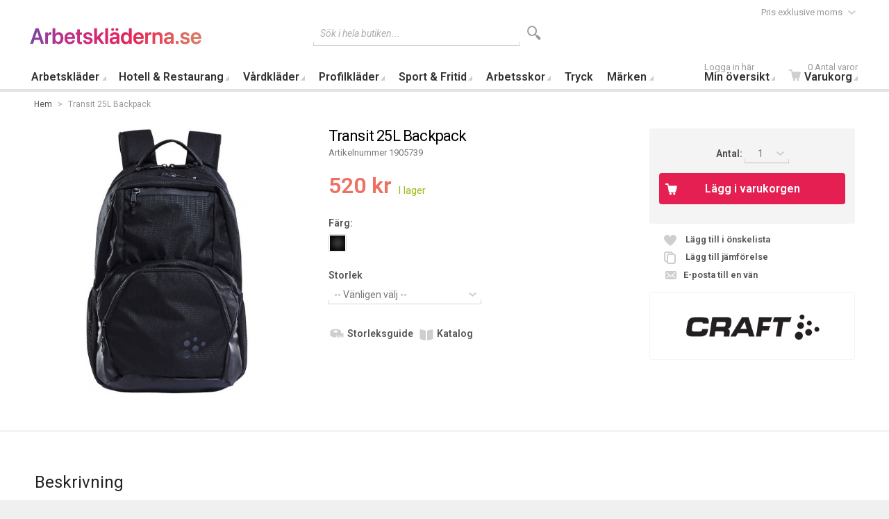

--- FILE ---
content_type: text/html; charset=UTF-8
request_url: https://www.arbetskladerna.se/transit-25l-backpack
body_size: 17556
content:
<!doctype html>
<html lang="sv" class="no-js">
<head>
<meta charset="utf-8" />
<meta name="viewport" content="width=device-width, initial-scale=1.0" />
<title>Transit 25L Backpack 1905739 | Köp Craft Sportswear</title>
<meta http-equiv="Content-Type" content="text/html; charset=utf-8" />
<meta name="description" content="Köp Transit 25L Backpack 1905739 från Craft Sportswear billigt på nätet – Vi har stort utbud även till REA priser på ▻ Arbetskladerna.se" />
<meta name="keywords" content="Transit 25L Backpack 1905739" />
<meta name="robots" content="INDEX,FOLLOW" />
<link rel="icon" href="https://www.arbetskladerna.se/skin/frontend/base/default/favicon.ico" type="image/x-icon" />
<link rel="shortcut icon" href="https://www.arbetskladerna.se/skin/frontend/base/default/favicon.ico" type="image/x-icon" />
<script async src="https://www.googletagmanager.com/gtag/js?id=G-H69NHP7312"></script>
<script>
  window.dataLayer = window.dataLayer || [];
  function gtag(){dataLayer.push(arguments);}
  gtag('js', new Date());

  gtag('config', 'G-H69NHP7312');
</script>
<link rel="stylesheet" href="https://fonts.googleapis.com/css?family=Roboto:400,400italic,600,600italic&amp;subset=latin" /><link rel="stylesheet" type="text/css" href="https://www.arbetskladerna.se/media/css_secure/f0a312ace78245fc344c16fb428ab512.css" />
<link rel="stylesheet" type="text/css" href="https://www.arbetskladerna.se/media/css_secure/8b1f623c468f6f729dccef6bc22b7a46.css" media="all" />
<script type="text/javascript" src="https://www.arbetskladerna.se/media/js/955c0926307fb1425ad8b01b3f09b94b.js"></script>
<link href="https://www.arbetskladerna.se/rss/catalog/new/store_id/1/" title="Nya produkter" rel="alternate" type="application/rss+xml" />
<link href="https://www.arbetskladerna.se/rss/catalog/special/store_id/1/cid/0/" title="Specialprodukter" rel="alternate" type="application/rss+xml" />
<link href="https://www.arbetskladerna.se/rss/catalog/salesrule/store_id/1/cid/0/" title="Kuponger/rabatter" rel="alternate" type="application/rss+xml" />
<link rel="canonical" href="https://www.arbetskladerna.se/transit-25l-backpack" />
<!--[if IE 9]>
<link rel="stylesheet" type="text/css" href="https://www.arbetskladerna.se/media/css_secure/440c5d3b695e6733c2659ca3ab91fc63.css" media="all" />
<![endif]-->

<script type="text/javascript">
//<![CDATA[
Mage.Cookies.path     = '/';
Mage.Cookies.domain   = '.arbetskladerna.se';
//]]>
</script>

<script type="text/javascript">
//<![CDATA[
optionalZipCountries = ["SE"];
//]]>
</script>
<script type="text/javascript">
    etCurrencyManagerJsConfig ={"precision":0,"position":16,"display":2,"zerotext":"","excludecheckout":"0","cutzerodecimal":"0","cutzerodecimal_suffix":",-","min_decimal_count":"0"};
    try {
        extendProductConfigformatPrice();
    } catch (e) {

    }
</script><script type="text/javascript">//<![CDATA[
        var Translator = new Translate({"Please select an option.":"V\u00e4nligen v\u00e4lj ett alternativ.","This is a required field.":"Detta \u00e4r ett obligatoriskt f\u00e4lt.","Please enter a valid number in this field.":"V\u00e4nligen ange ett giltigt nummer i detta f\u00e4lt.","The value is not within the specified range.":"V\u00e4rdet \u00e4r inte inom angivet intervall.","Please use letters only (a-z or A-Z) in this field.":"V\u00e4nligen anv\u00e4nd endast bokst\u00e4ver (a-\u00f6 eller A-\u00d6) i detta f\u00e4lt.","Please use only letters (a-z), numbers (0-9) or underscore(_) in this field, first character should be a letter.":"V\u00e4nligen anv\u00e4nd endast bokst\u00e4ver (a-\u00f6), siffror (0-9) eller understreck i detta f\u00e4lt. F\u00f6rsta tecknet b\u00f6r vara en bokstav.","Please use only letters (a-z or A-Z) or numbers (0-9) only in this field. No spaces or other characters are allowed.":"V\u00e4nligen anv\u00e4nd endast bokst\u00e4ver (a-z) eller siffror (0-9) i detta f\u00e4lt. Mellanslag eller andra tecken \u00e4r inte till\u00e5tna.","Please use only letters (a-z or A-Z) or numbers (0-9) or spaces and # only in this field.":"Anv\u00e4nd endast bokst\u00e4ver (a-z eller A-Z) eller nummer (0-9) eller mellanslag och # bara i detta f\u00e4lt.","Please enter a valid phone number. For example (123) 456-7890 or 123-456-7890.":"V\u00e4nligen ange ett giltigt telefonnummer, exempelvis 08-123 456.","Please enter a valid fax number. For example (123) 456-7890 or 123-456-7890.":"V\u00e4nligen ange ett giltigt faxnr, t.ex: (123) 456-7890 eller 123-456-7890 ","Please enter a valid date.":"V\u00e4nligen ange ett giltigt datum.","Please enter a valid email address. For example johndoe@domain.com.":"V\u00e4nligen ange en giltig e-postadress, exempelvis namn@example.com.","Please use only visible characters and spaces.":"V\u00e4nligen anv\u00e4nd endast synliga tecken och mellanslag.","Please enter 7 or more characters. Password should contain both numeric and alphabetic characters.":"V\u00e4nligen ange 7 eller fler tecken. L\u00f6senord b\u00f6r inneh\u00e5lla b\u00e5de numeriska och alfabetiska tecken.","Please make sure your passwords match.":"V\u00e4nligen se till att dina l\u00f6senord \u00f6verensst\u00e4mmer.","Please enter a valid URL. Protocol is required (http:\/\/, https:\/\/ or ftp:\/\/)":"V\u00e4nligen ange en giltig URL. Protokoll kr\u00e4vs (http:\/\/, https:\/\/ eller ftp:\/\/)","Please enter a valid URL. For example http:\/\/www.example.com or www.example.com":"V\u00e4nligen ange en giltig URL, exempelvis http:\/\/www.example.com eller www.example.com","Please enter a valid URL Key. For example \"example-page\", \"example-page.html\" or \"anotherlevel\/example-page\".":"V\u00e4nligen ange en giltig URL key. T.ex: \"exempelsida\", eller \"exempelsida.html\" eller \"ensida\/exempelsida\".","Please enter a valid XML-identifier. For example something_1, block5, id-4.":"Ange en giltig XML-indentifiare. T.ex: something_1, block5, id-4.","Please enter a valid social security number. For example 123-45-6789.":"V\u00e4nligen ange ett giltigt personnummer, exempelvis 010101-0106.","Please enter a valid zip code. For example 90602 or 90602-1234.":"V\u00e4nligen ange ett giltigt postnummer, exempelvis 111 52 eller 231 78.","Please enter a valid zip code.":"V\u00e4nligen ange ett giltigt postnummer.","Please use this date format: dd\/mm\/yyyy. For example 17\/03\/2006 for the 17th of March, 2006.":"V\u00e4nligen ange datum enligt formatet: dd\/mm\/\u00e5\u00e5\u00e5\u00e5. Exempelvis 17\/03\/2006 f\u00f6r den 17:e mars, 2006.","Please enter a valid $ amount. For example $100.00.":"V\u00e4nligen ange ett giltigt belopp. Exempelvis 100.","Please select one of the above options.":"V\u00e4nligen v\u00e4lj ett av alternativen ovan.","Please select one of the options.":"V\u00e4nligen v\u00e4lj ett av alternativen.","Please select State\/Province.":"V\u00e4nligen v\u00e4lj region.","Please enter a number greater than 0 in this field.":"V\u00e4nligen ange ett tal som \u00e4r st\u00f6rre \u00e4n 0 i detta f\u00e4lt.","Please enter a number 0 or greater in this field.":"V\u00e4nligen ange en siffra 0 eller st\u00f6rre i detta f\u00e4lt.","Please enter a valid credit card number.":"V\u00e4nligen ange ett giltigt bankkortsnummer.","Credit card number does not match credit card type.":"Kreditkortsnummer matchar inte typ av kreditkort.","Card type does not match credit card number.":"Korttyp matchar inte kreditkortsnummer.","Incorrect credit card expiration date.":"Felaktigt kreditkorts utg\u00e5ngsdatum.","Please enter a valid credit card verification number.":"Ange ett giltigt kreditkort kontrollnummer.","Please input a valid CSS-length. For example 100px or 77pt or 20em or .5ex or 50%.":"V\u00e4nligen ange en giltig CSS-l\u00e4ngd. T.ex. 100px eller 77pt eller 20em eller .5ex eller 50%.","Text length does not satisfy specified text range.":"Textl\u00e4ngd inte uppfyller det angivna textintervallet.","Please enter a number lower than 100.":"V\u00e4nligen ange en siffra l\u00e4gre \u00e4n 100.","Please enter issue number or start date for switch\/solo card type.":"Ange ett l\u00f6pnummer eller startdatum f\u00f6r switch\/solo korttyp.","Please wait, loading...":"V\u00e4nligen v\u00e4nta, laddar...","This date is a required value.":"Detta datum \u00e4r ett obligatoriskt v\u00e4rde.","Complete":"Komplett","Please choose to register or to checkout as a guest":"V\u00e4nligen registrera dig som kund eller checka ut som g\u00e4st","Your order cannot be completed at this time as there is no shipping methods available for it. Please make necessary changes in your shipping address.":"Din best\u00e4llning kan inte slutf\u00f6ras just nu eftersom det inte finns n\u00e5gra fraktalternativ tillg\u00e4ngliga f\u00f6r det. G\u00f6r n\u00f6dv\u00e4ndiga \u00e4ndringar i din leveransadress.","Please specify shipping method.":"V\u00e4nligen ange frakts\u00e4tt.","Your order cannot be completed at this time as there is no payment methods available for it.":"Din order kan inte genomf\u00f6ras nu eftersom det inte finns n\u00e5gra tillg\u00e4ngliga betalningsalternativ f\u00f6r det.","Please specify payment method.":"V\u00e4nligen ange betalningss\u00e4tt.","Add to Cart":"L\u00e4gg i varukorgen","In Stock":"I lager","Out of Stock":"Slut i lager","Show more details":"Visa mer","Show less details":"Visa mindre","Accept":"OK","Show all":"Visa alla","Show less":"Visa f\u00e4rre","Loading more products...":"Laddar produkter...","Show all Brands":"Visa alla m\u00e4rken","Show less Brands":"Visa f\u00e4rre m\u00e4rken"});
        //]]></script>
</head>
<body class=" catalog-product-view auto-dismiss-modal catalog-product-view product-transit-25l-backpack swedish sv_se mdformfields">
<div class="off-canvas-wrap">
    <div class="inner-wrap">
            <noscript>
        <div class="global-site-notice noscript">
            <div class="notice-inner">
                <p>
                    <strong>JavaScript seems to be disabled in your browser.</strong><br />
                    Du måste ha JavaScript aktiverat i din webbläsare för att kunna använda funktionaliteten på denna hemsida.                </p>
            </div>
        </div>
    </noscript>
        <header class="main-header sticky-menu">
        
    <div class="row top-header">
        <div class="small-6 medium-3 large-3 logo-container columns">
            <a href="https://www.arbetskladerna.se/">
                <img class="main-logo" src="https://www.arbetskladerna.se/skin/frontend/intenso/default/images/logo.svg" alt="Arbetskläder" title="Arbetskläder" />
                <img class="main-logo-small" src="https://www.arbetskladerna.se/skin/frontend/intenso/default/images/logo.svg" alt="Arbetskläder" title="Arbetskläder" />
            </a>
        </div>
        <div class="small-6 medium-3 medium-push-6 large-3 large-push-6 icons-for-small columns text-right">
            <div class="row header-ribbon show-for-medium-up">
    <div class="small-12 columns">
        <div class="store-switcher">
            <form method="get">
            <select name="tax_display" onchange="this.form.submit()">
                        <option value="1"  selected="checked" >Pris exklusive moms</option>
                        <option value="2" >Pris inklusive moms</option>
                        </select>
            </form>
        </div>
    </div>
</div>


                        <a href="#" class="right-off-canvas-toggle show-for-small-only icon-main-menu"></a>
            <a href="https://www.arbetskladerna.se/sveacheckout/index/" class="hide-for-large-up icon-cart">
                            </a>
            <a href="https://www.arbetskladerna.se/customer/account/" class="show-for-medium-only icon-user"></a>
        </div>
        <div class="medium-6 large-6 medium-pull-3 large-pull-3 columns">
                        <form method="get" action="https://www.arbetskladerna.se/catalogsearch/result/" id="search_mini_form">
                <div class="form-search">
                    <div class="action">
                        <button class="button" title="Search" type="submit"><span aria-hidden="true" class="icon-search"></span></button>
                                            </div>
                    <div class="search-box">
    <input type="text" class="input-text placeholder" value="" name="q" id="search" maxlength="128" />
    <label for="search">Sök i hela butiken...</label>
    <div class="left"></div>
    <div class="right"></div>
    <div class="bottom"></div>
    <div class="search-autocomplete" id="search_autocomplete"></div>
    <script type="text/javascript">
    //<![CDATA[
        var searchForm = new Varien.searchForm('search_mini_form', 'search', '');
        searchForm.initAutocomplete('https://www.arbetskladerna.se/catalogsearch/ajax/suggest/', 'search_autocomplete');
    //]]>
    </script>
</div>
                </div>
            </form>
        </div>
    </div>
    
<nav class="top-bar right-off-canvas-menu expanded main-nav horizontal" data-topbar>
    <ul class="title-area">
        <li class="name show-for-small-only">
            <form method="get" action="https://www.arbetskladerna.se/catalogsearch/result/" id="search_nav_form">
    <div class="form-search">
        <div class="action">
            <button class="button" title="Search" type="submit"><span aria-hidden="true" class="icon-search"></span></button>
        </div>
        <div class="search-box">
            <input type="text" class="input-text placeholder" value="" name="q" id="search2" maxlength="128" />
            <label for="search2">Sök</label>
            <div class="left"></div>
            <div class="right"></div>
            <div class="bottom"></div>
            <div class="search-autocomplete" id="search_autocomplete2"></div>
            <script type="text/javascript">
            //<![CDATA[
                var searchForm = new Varien.searchForm('search_nav_form', 'search2', '');
                searchForm.initAutocomplete('https://www.arbetskladerna.se/catalogsearch/ajax/suggest/', 'search_autocomplete2');
            //]]>
            </script>
        </div>
    </div>
</form>
        </li>
        <li class="toggle-topbar menu-icon"><a href="#">Menu</a></li>
    </ul>
    <section class="top-bar-section clearfix hover">
        <!-- Right Nav Section -->
        <ul class="right show-for-large-up">
            <li class="has-dropdown hide-for-small-only">
            	<a href="https://www.arbetskladerna.se/customer/account/login/"><span class="sup truncate">Logga in här</span>Min översikt</a>
                <ul class="dropdown account-dropdown">
                    <li class="arrow-box">
                      	<div class="bg-box">
                      		                          	<a href="https://www.arbetskladerna.se/customer/account/login/" class="button sign-in">Logga in</a>
                          	<p class="small">Ny kund? <a href="https://www.arbetskladerna.se/customer/account/create/" >Registrera dig nu</a>.</p>
                          	                        </div>
                        <ul class="links-list">
                        <li class="first" ><a href="https://www.arbetskladerna.se/customer/account/" title="Min översikt" >Min översikt</a></li>
                                <li ><a href="https://www.arbetskladerna.se/sales/order/history/" title="Mina beställningar" >Mina beställningar</a></li>
                                <li class=" last" ><a href="https://www.arbetskladerna.se/wishlist/" title="Min önskelista" >Min önskelista</a></li>
            </ul>
                    </li>
                </ul>
            </li>
            <li class="has-dropdown hide-for-small-only">
                <a href="https://www.arbetskladerna.se/sveacheckout/index/"><span aria-hidden="true" class="icon-cart"></span><span class="sup">0 Antal varor</span>Varukorg</a>
                <ul class="dropdown cart-dropdown">
                    <li class="arrow-box">
                        
<div class="dropdown-title">Varukorg (0)<a href="https://www.arbetskladerna.se/checkout/cart/" class="icon-edit" title="Ändra Varukorg"><span class="hide">Edit Cart</span></a></div>



                <p class="small cart-empty">Din varukorg är tom</p>
    
    <div class="bg-box">
        <p class="subtotal">
            Summa:&nbsp;
                            <span class="price">
                                            <span class="price">0 kr</span>                                    </span>
                    </p>
        <a href="https://www.arbetskladerna.se/sveacheckout/index/" class="button sign-in">Till kassan</a>
    </div>
    <div class="sb-cart-dropdown">
        <h6>Frakt fr&aring;n 49:-</h6>
<p class="small ">Öppet köp 30 dagar</p>    </div>

                    </li>
                </ul>
            </li>
        </ul>
		<!-- Left Nav Section -->
		<ul class="left">
			      							<li class="show-for-small-only group-title">Handla</li>
									<li  class="level0 nav-1 first has-dropdown mega-menu grid-item "><a href="https://www.arbetskladerna.se/arbetsklader" class="level0 has-children">Arbetskläder</a><ul class="level0 dropdown mm-grid has-right-block arrow-box columns-4-for-large columns-2-for-medium" style="padding-right: 370px"><li class="level1"><a class="level1 view-more-link" href="https://www.arbetskladerna.se/arbetsklader">Visa alla Arbetskläder</a></li><li  class="level1 nav-1-1 first has-dropdown  grid-item "><a href="https://www.arbetskladerna.se/alla-produkter" class="level1 has-children">Arbetskläder</a><ul class="level1 dropdown  has-right-block" style="padding-right: 370px"><li class="level2"><a class="level2 view-more-link" href="https://www.arbetskladerna.se/alla-produkter">Visa alla Arbetskläder</a></li><li  class="level2 nav-1-1-1 first"><a href="https://www.arbetskladerna.se/arbetsbyxor" class="level2 ">Byxor</a></li><li  class="level2 nav-1-1-2"><a href="https://www.arbetskladerna.se/fleecejackor" class="level2 ">Fleecejackor</a></li><li  class="level2 nav-1-1-3"><a href="https://www.arbetskladerna.se/forkladen" class="level2 ">Förkläden</a></li><li  class="level2 nav-1-1-4"><a href="https://www.arbetskladerna.se/arbetsjackor" class="level2 ">Jackor</a></li><li  class="level2 nav-1-1-5"><a href="https://www.arbetskladerna.se/hangselbyxor" class="level2 ">Hängselbyxor</a></li><li  class="level2 nav-1-1-6"><a href="https://www.arbetskladerna.se/arbetsoveraller" class="level2 ">Overaller</a></li><li  class="level2 nav-1-1-7"><a href="https://www.arbetskladerna.se/pikeer" class="level2 ">Pikéer</a></li><li  class="level2 nav-1-1-8"><a href="https://www.arbetskladerna.se/arbetsrockar" class="level2 ">Rockar</a></li><li  class="level2 nav-1-1-9"><a href="https://www.arbetskladerna.se/shorts-piratbyxor" class="level2 ">Shorts &amp; Piratbyxor</a></li><li  class="level2 nav-1-1-10"><a href="https://www.arbetskladerna.se/arbetsskjortor" class="level2 ">Skjortor</a></li><li  class="level2 nav-1-1-11"><a href="https://www.arbetskladerna.se/t-shirts" class="level2 ">T-shirts</a></li><li  class="level2 nav-1-1-12"><a href="https://www.arbetskladerna.se/arbetstrojor" class="level2 ">Tröjor</a></li><li  class="level2 nav-1-1-13"><a href="https://www.arbetskladerna.se/understall" class="level2 ">Underställ</a></li><li  class="level2 nav-1-1-14 "><a href="https://www.arbetskladerna.se/arbetsvastar" class="level2 ">Västar</a></li></ul></li><li  class="level1 nav-1-2 has-dropdown  grid-item "><a href="https://www.arbetskladerna.se/accessoarer" class="level1 has-children">Accessoarer</a><ul class="level1 dropdown  has-right-block" style="padding-right: 370px"><li class="level2"><a class="level2 view-more-link" href="https://www.arbetskladerna.se/accessoarer">Visa alla Accessoarer</a></li><li  class="level2 nav-1-2-1 first "><a href="https://www.arbetskladerna.se/arbetshandskar" class="level2 has-children">Arbetshandskar</a></li><li  class="level2 nav-1-2-2"><a href="https://www.arbetskladerna.se/arbetsbalte" class="level2 ">Bälten</a></li><li  class="level2 nav-1-2-3"><a href="https://www.arbetskladerna.se/arbets-halsduk" class="level2 ">Halsdukar</a></li><li  class="level2 nav-1-2-4"><a href="https://www.arbetskladerna.se/huvudskydd" class="level2 ">Huvudskydd</a></li><li  class="level2 nav-1-2-5"><a href="https://www.arbetskladerna.se/arbets-hangslen" class="level2 ">Hängslen</a></li><li  class="level2 nav-1-2-6"><a href="https://www.arbetskladerna.se/arbetskepsar" class="level2 ">Kepsar</a></li><li  class="level2 nav-1-2-7"><a href="https://www.arbetskladerna.se/knaskydd" class="level2 ">Knäskydd</a></li><li  class="level2 nav-1-2-8"><a href="https://www.arbetskladerna.se/id-korthallare" class="level2 ">ID-korthållare</a></li><li  class="level2 nav-1-2-9"><a href="https://www.arbetskladerna.se/arbetsmossor" class="level2 ">Mössor</a></li><li  class="level2 nav-1-2-10"><a href="https://www.arbetskladerna.se/arbetsstrumpor" class="level2 ">Strumpor</a></li><li  class="level2 nav-1-2-11"><a href="https://www.arbetskladerna.se/arbetsunderklader" class="level2 ">Underkläder</a></li><li  class="level2 nav-1-2-12"><a href="https://www.arbetskladerna.se/verktygsbarare" class="level2 ">Verktygsbärare</a></li><li  class="level2 nav-1-2-13"><a href="https://www.arbetskladerna.se/arbetsvaskor" class="level2 ">Väskor</a></li><li  class="level2 nav-1-2-14 "><a href="https://www.arbetskladerna.se/ovriga-accessoarer" class="level2 ">Övriga Accessoarer</a></li></ul></li><li  class="level1 nav-1-3 has-dropdown  grid-item "><a href="https://www.arbetskladerna.se/varselklader" class="level1 has-children">Varselkläder</a><ul class="level1 dropdown  has-right-block" style="padding-right: 370px"><li class="level2"><a class="level2 view-more-link" href="https://www.arbetskladerna.se/varselklader">Visa alla Varselkläder</a></li><li  class="level2 nav-1-3-1 first"><a href="https://www.arbetskladerna.se/varselbyxor" class="level2 ">Varselbyxor</a></li><li  class="level2 nav-1-3-2"><a href="https://www.arbetskladerna.se/varseljackor" class="level2 ">Varseljackor</a></li><li  class="level2 nav-1-3-3"><a href="https://www.arbetskladerna.se/varselhangselbyxor" class="level2 ">Varselhängselbyxor</a></li><li  class="level2 nav-1-3-4"><a href="https://www.arbetskladerna.se/varseloveraller" class="level2 ">Varseloveraller</a></li><li  class="level2 nav-1-3-5"><a href="https://www.arbetskladerna.se/varselshorts" class="level2 ">Varselshorts</a></li><li  class="level2 nav-1-3-6"><a href="https://www.arbetskladerna.se/varsel-t-shirts" class="level2 ">Varsel T-shirts</a></li><li  class="level2 nav-1-3-7"><a href="https://www.arbetskladerna.se/varseltrojor" class="level2 ">Varseltröjor</a></li><li  class="level2 nav-1-3-8"><a href="https://www.arbetskladerna.se/varselvastar" class="level2 ">Varselvästar</a></li><li  class="level2 nav-1-3-9 "><a href="https://www.arbetskladerna.se/ovrigt-varsel" class="level2 ">Övrigt varsel</a></li></ul></li><li  class="level1 nav-1-4 has-dropdown  grid-item "><a href="https://www.arbetskladerna.se/flamskyddsklader" class="level1 has-children">Flamskyddskläder</a><ul class="level1 dropdown  has-right-block" style="padding-right: 370px"><li class="level2"><a class="level2 view-more-link" href="https://www.arbetskladerna.se/flamskyddsklader">Visa alla Flamskyddskläder</a></li><li  class="level2 nav-1-4-1 first"><a href="https://www.arbetskladerna.se/flamskyddsbyxor" class="level2 ">Flamskyddsbyxor</a></li><li  class="level2 nav-1-4-2"><a href="https://www.arbetskladerna.se/flamskyddsjackor" class="level2 ">Flamskyddsjackor</a></li><li  class="level2 nav-1-4-3"><a href="https://www.arbetskladerna.se/flamskyddshangselbyxor" class="level2 ">Flamskyddshängselbyxor</a></li><li  class="level2 nav-1-4-4"><a href="https://www.arbetskladerna.se/flamskyddsoveraller" class="level2 ">Flamskyddsoveraller</a></li><li  class="level2 nav-1-4-5"><a href="https://www.arbetskladerna.se/flamskyddsskjortor" class="level2 ">Flamskyddsskjortor</a></li><li  class="level2 nav-1-4-6"><a href="https://www.arbetskladerna.se/flamskydds-t-shirts" class="level2 ">Flamskydds T-shirts</a></li><li  class="level2 nav-1-4-7"><a href="https://www.arbetskladerna.se/flamskyddstrojor" class="level2 ">Flamskyddströjor</a></li><li  class="level2 nav-1-4-8"><a href="https://www.arbetskladerna.se/flamskyddsvastar" class="level2 ">Flamskyddsvästar</a></li><li  class="level2 nav-1-4-9 "><a href="https://www.arbetskladerna.se/ovrigt-flamskydd" class="level2 ">Övrigt Flamskydd</a></li></ul></li><li  class="level1 nav-1-5 has-dropdown  grid-item "><a href="https://www.arbetskladerna.se/regnklader" class="level1 has-children">Regnkläder</a><ul class="level1 dropdown  has-right-block" style="padding-right: 370px"><li class="level2"><a class="level2 view-more-link" href="https://www.arbetskladerna.se/regnklader">Visa alla Regnkläder</a></li><li  class="level2 nav-1-5-1 first"><a href="https://www.arbetskladerna.se/regnbyxor" class="level2 ">Regnbyxor</a></li><li  class="level2 nav-1-5-2"><a href="https://www.arbetskladerna.se/regnjackor" class="level2 ">Regnjackor</a></li><li  class="level2 nav-1-5-3"><a href="https://www.arbetskladerna.se/regnstall" class="level2 ">Regnställ</a></li><li  class="level2 nav-1-5-4 "><a href="https://www.arbetskladerna.se/ovrigt-regnskydd" class="level2 ">Övrigt regnskydd</a></li></ul></li><li  class="level1 nav-1-6  grid-item "><a href="https://www.arbetskladerna.se/arbetsklader-for-barn" class="level1 ">Arbetskläder för Barn</a></li><li class="mega-menu-right-block hide-for-small-only"  style="width: 370px !important"><img src="https://www.arbetskladerna.se/media/theme/arbetsklader.jpg" alt="Arbetskläder" style="width: 100%; position: absolute; bottom: 0;"></li></ul></li><li  class="level0 nav-2 has-dropdown  grid-item "><a href="https://www.arbetskladerna.se/kockklader" class="level0 has-children">Hotell &amp; Restaurang</a><ul class="level0 dropdown  arrow-box"><li class="level1"><a class="level1 view-more-link" href="https://www.arbetskladerna.se/kockklader">Visa alla Hotell &amp; Restaurang</a></li><li  class="level1 nav-2-1 first grid-item "><a href="https://www.arbetskladerna.se/kockbyxor" class="level1 ">Byxor</a></li><li  class="level1 nav-2-2 grid-item "><a href="https://www.arbetskladerna.se/koksforkladen" class="level1 ">Förkläden</a></li><li  class="level1 nav-2-3 grid-item "><a href="https://www.arbetskladerna.se/arbetskjol" class="level1 ">Kjolar</a></li><li  class="level1 nav-2-4 grid-item "><a href="https://www.arbetskladerna.se/kockmossor" class="level1 ">Kockmössor</a></li><li  class="level1 nav-2-5 grid-item "><a href="https://www.arbetskladerna.se/kockrockar" class="level1 ">Kockrockar</a></li><li  class="level1 nav-2-6 grid-item "><a href="https://www.arbetskladerna.se/serverings-kostym" class="level1 ">Kostymer</a></li><li  class="level1 nav-2-7 grid-item "><a href="https://www.arbetskladerna.se/kokshanddukar" class="level1 ">Kökshanddukar</a></li><li  class="level1 nav-2-8 grid-item "><a href="https://www.arbetskladerna.se/restaurang-pikeer" class="level1 ">Pikéer</a></li><li  class="level1 nav-2-9 grid-item "><a href="https://www.arbetskladerna.se/kockskjortor" class="level1 ">Skjortor</a></li><li  class="level1 nav-2-10 grid-item "><a href="https://www.arbetskladerna.se/kock-t-shirts" class="level1 ">T-shirts</a></li><li  class="level1 nav-2-11 grid-item "><a href="https://www.arbetskladerna.se/serveringsvastar" class="level1 ">Västar</a></li><li  class="level1 nav-2-12  grid-item "><a href="https://www.arbetskladerna.se/kockknappar-schalett" class="level1 ">Accessoarer</a></li></ul></li><li  class="level0 nav-3 has-dropdown  grid-item "><a href="https://www.arbetskladerna.se/vardklader" class="level0 has-children">Vårdkläder</a><ul class="level0 dropdown  arrow-box"><li class="level1"><a class="level1 view-more-link" href="https://www.arbetskladerna.se/vardklader">Visa alla Vårdkläder</a></li><li  class="level1 nav-3-1 first grid-item "><a href="https://www.arbetskladerna.se/bussaronger" class="level1 ">Bussarong &amp; Tunika</a></li><li  class="level1 nav-3-2 grid-item "><a href="https://www.arbetskladerna.se/vardbyxor" class="level1 ">Byxor</a></li><li  class="level1 nav-3-3 grid-item "><a href="https://www.arbetskladerna.se/vardjackor" class="level1 ">Jackor</a></li><li  class="level1 nav-3-4 grid-item "><a href="https://www.arbetskladerna.se/kjolar" class="level1 ">Kjolar</a></li><li  class="level1 nav-3-5 grid-item "><a href="https://www.arbetskladerna.se/vardklanning" class="level1 ">Klänningar</a></li><li  class="level1 nav-3-6 grid-item "><a href="https://www.arbetskladerna.se/vard-pikeer" class="level1 ">Pikéer</a></li><li  class="level1 nav-3-7 grid-item "><a href="https://www.arbetskladerna.se/lakarrock" class="level1 ">Rockar</a></li><li  class="level1 nav-3-8 grid-item "><a href="https://www.arbetskladerna.se/vardskjorta" class="level1 ">Skjortor &amp; Blusar</a></li><li  class="level1 nav-3-9 grid-item "><a href="https://www.arbetskladerna.se/vard-t-shirts" class="level1 ">T-shirts</a></li><li  class="level1 nav-3-10 grid-item "><a href="https://www.arbetskladerna.se/vardtroja" class="level1 ">Tröjor &amp; Sweatshirts</a></li><li  class="level1 nav-3-11 grid-item "><a href="https://www.arbetskladerna.se/vardvast" class="level1 ">Västar</a></li><li  class="level1 nav-3-12  grid-item "><a href="https://www.arbetskladerna.se/vard-ovrigt" class="level1 ">Accessoarer</a></li></ul></li><li  class="level0 nav-4 has-dropdown  grid-item "><a href="https://www.arbetskladerna.se/profilklader" class="level0 has-children">Profilkläder</a><ul class="level0 dropdown  arrow-box"><li class="level1"><a class="level1 view-more-link" href="https://www.arbetskladerna.se/profilklader">Visa alla Profilkläder</a></li><li  class="level1 nav-4-1 first grid-item "><a href="https://www.arbetskladerna.se/profilbyxor" class="level1 ">Byxor</a></li><li  class="level1 nav-4-2 grid-item "><a href="https://www.arbetskladerna.se/profil-fleece" class="level1 ">Fleece</a></li><li  class="level1 nav-4-3 grid-item "><a href="https://www.arbetskladerna.se/profiljackor" class="level1 ">Jackor</a></li><li  class="level1 nav-4-4 grid-item "><a href="https://www.arbetskladerna.se/profilmossor" class="level1 ">Mössor &amp; Kepsar</a></li><li  class="level1 nav-4-5 grid-item "><a href="https://www.arbetskladerna.se/profil-piketrojor" class="level1 ">Pikéer</a></li><li  class="level1 nav-4-6 grid-item "><a href="https://www.arbetskladerna.se/profil-shorts" class="level1 ">Shorts &amp; Piratbyxor</a></li><li  class="level1 nav-4-7 grid-item "><a href="https://www.arbetskladerna.se/profilskjortor" class="level1 ">Skjortor</a></li><li  class="level1 nav-4-8 grid-item "><a href="https://www.arbetskladerna.se/profil-t-shirts" class="level1 ">T-shirts</a></li><li  class="level1 nav-4-9 grid-item "><a href="https://www.arbetskladerna.se/trojor-hoodies" class="level1 ">Tröjor &amp; Hoodies</a></li><li  class="level1 nav-4-10 grid-item "><a href="https://www.arbetskladerna.se/profilvaskor" class="level1 ">Väskor</a></li><li  class="level1 nav-4-11 grid-item "><a href="https://www.arbetskladerna.se/profilvastar" class="level1 ">Västar</a></li><li  class="level1 nav-4-12  grid-item "><a href="https://www.arbetskladerna.se/profilaccessoarer" class="level1 ">Accessoarer</a></li></ul></li><li  class="level0 nav-5 has-dropdown  grid-item "><a href="https://www.arbetskladerna.se/sport-fritidsklader" class="level0 has-children">Sport &amp; Fritid</a><ul class="level0 dropdown  arrow-box"><li class="level1"><a class="level1 view-more-link" href="https://www.arbetskladerna.se/sport-fritidsklader">Visa alla Sport &amp; Fritid</a></li><li  class="level1 nav-5-1 first grid-item "><a href="https://www.arbetskladerna.se/fritidsbyxor" class="level1 ">Byxor</a></li><li  class="level1 nav-5-2 grid-item "><a href="https://www.arbetskladerna.se/fritidsjackor" class="level1 ">Jackor &amp; Västar</a></li><li  class="level1 nav-5-3 grid-item "><a href="https://www.arbetskladerna.se/traningslinne" class="level1 ">Linnen</a></li><li  class="level1 nav-5-4 grid-item "><a href="https://www.arbetskladerna.se/sportmossor" class="level1 ">Mössor &amp; Kepsar</a></li><li  class="level1 nav-5-5 grid-item "><a href="https://www.arbetskladerna.se/sportshorts" class="level1 ">Shorts</a></li><li  class="level1 nav-5-6 grid-item "><a href="https://www.arbetskladerna.se/sportsockor" class="level1 ">Sockor</a></li><li  class="level1 nav-5-7 grid-item "><a href="https://www.arbetskladerna.se/traningsskor" class="level1 ">Skor</a></li><li  class="level1 nav-5-8 grid-item "><a href="https://www.arbetskladerna.se/tranings-t-shirts" class="level1 ">T-shirts &amp; Pikéer</a></li><li  class="level1 nav-5-9 grid-item "><a href="https://www.arbetskladerna.se/traningstights" class="level1 ">Tights</a></li><li  class="level1 nav-5-10 grid-item "><a href="https://www.arbetskladerna.se/traningstrojor" class="level1 ">Tröjor</a></li><li  class="level1 nav-5-11 grid-item "><a href="https://www.arbetskladerna.se/traningsunderklader" class="level1 ">Underkläder</a></li><li  class="level1 nav-5-12 grid-item "><a href="https://www.arbetskladerna.se/traningsunderstall" class="level1 ">Underställ</a></li><li  class="level1 nav-5-13  grid-item "><a href="https://www.arbetskladerna.se/traningsvaskor" class="level1 ">Väskor</a></li></ul></li><li  class="level0 nav-6 has-dropdown classic"><a href="https://www.arbetskladerna.se/arbetsskor" class="level0 has-children">Arbetsskor</a><ul class="level0 dropdown  arrow-box"><li class="level1"><a class="level1 view-more-link" href="https://www.arbetskladerna.se/arbetsskor">Visa alla Arbetsskor</a></li><li  class="level1 nav-6-1 first"><a href="https://www.arbetskladerna.se/arbetskangor" class="level1 ">Kängor</a></li><li  class="level1 nav-6-2"><a href="https://www.arbetskladerna.se/arbetssandaler" class="level1 ">Sandaler</a></li><li  class="level1 nav-6-3"><a href="https://www.arbetskladerna.se/skyddsskor" class="level1 ">Skyddsskor</a></li><li  class="level1 nav-6-4"><a href="https://www.arbetskladerna.se/arbets-sneakers" class="level1 ">Sneakers</a></li><li  class="level1 nav-6-5"><a href="https://www.arbetskladerna.se/arbetsstovlar" class="level1 ">Stövlar</a></li><li  class="level1 nav-6-6"><a href="https://www.arbetskladerna.se/arbetstofflor" class="level1 ">Tofflor</a></li><li  class="level1 nav-6-7 "><a href="https://www.arbetskladerna.se/skovard" class="level1 ">Tillbehör</a></li></ul></li><li  class="level0 nav-7  grid-item "><a href="https://www.arbetskladerna.se/tryck" class="level0 ">Tryck</a></li>																			<li class="level0 hide-for-small-only custom-menu has-dropdown mega-menu has-dropdown-for-large">
						<a href="https://www.arbetskladerna.se/#/" class="level0 has-children">Märken</a>
													<div class="dropdown custom-dropdown arrow-box">
								<div class="large-6 columns">
<div class="medium-6 large-3 columns mlogo"><a href="https://www.arbetskladerna.se/blaklader"><img alt="Blåkläder" src="https://www.arbetskladerna.se/media/logo/blaklader.jpg" title="Blåkläder"></a> <br><a href="https://www.arbetskladerna.se/blaklader">Blåkläder</a></div>
<div class="medium-6 large-3 columns mlogo"><a href="https://www.arbetskladerna.se/tranemo-workwear"><img alt="Tranemo Workwear" src="https://www.arbetskladerna.se/media/logo/tranemo-workwear.jpg" title="Tranemo Workwear"></a> <br><a href="https://www.arbetskladerna.se/tranemo-workwear">Tranemo</a></div>
<div class="medium-6 large-3 columns mlogo"><a href="https://www.arbetskladerna.se/matterhorn" ><img alt="Matterhorn" src="https://www.arbetskladerna.se/media/wysiwyg/bilder/matterhorn.jpg" title="Matterhorn"></a> <br><a href="https://www.arbetskladerna.se/matterhorn" >Matterhorn</a></div>
<div class="medium-6 large-3 columns mlogo"><a href="https://www.arbetskladerna.se/fristads"><img alt="Fristads" src="https://www.arbetskladerna.se/media/logo/fristads.jpg" title="Fristads"></a> <br><a href="https://www.arbetskladerna.se/fristads">Fristads</a></div>
</div>
<div class="large-6 columns">
<div class="medium-6 large-3 columns mlogo"><a href="https://www.arbetskladerna.se/carhartt"><img alt="Carhartt" src="https://www.arbetskladerna.se/media/logo/carhartt.jpg" title="Carhartt"></a> <br><a href="https://www.arbetskladerna.se/carhartt">Carhartt</a></div>
<div class="medium-6 large-3 columns mlogo"><a href="https://www.arbetskladerna.se/dimex"><img alt="Dimex" src="https://www.arbetskladerna.se/media/logo/dimex.jpg" title="Dimex"></a> <br><a href="https://www.arbetskladerna.se/dimex">Dimex</a></div>
<div class="medium-6 large-3 columns mlogo"><a href="https://www.arbetskladerna.se/grundens"><img alt="Grundens" src="https://www.arbetskladerna.se/media/logo/grundens.jpg" title="Grundens"></a> <br><a href="https://www.arbetskladerna.se/grundens">Grundens</a></div>
<div class="medium-6 large-3 columns mlogo"><a href="https://www.arbetskladerna.se/sika-footwear"><img alt="Sika Footwear" src="https://www.arbetskladerna.se/media/logo/sika.jpg" title="Sika Footwear"></a> <br><a href="https://www.arbetskladerna.se/sika-footwear">Sika Footwear</a></div>
</div>
<div class="large-6 columns">
<div class="medium-6 large-3 columns mlogo"><a href="https://www.arbetskladerna.se/smila-workwear"><img alt="Smila" src="https://www.arbetskladerna.se/media/logo/smila.jpg" title="Smila"></a> <br><a href="https://www.arbetskladerna.se/smila-workwear">Smila</a></div>
<div class="medium-6 large-3 columns mlogo"><a href="https://www.arbetskladerna.se/projob"><img alt="Projob" src="https://www.arbetskladerna.se/media/logo/projob.jpg" title="Projob"></a> <br><a href="https://www.arbetskladerna.se/projob">Projob</a></div>
<div class="medium-6 large-3 columns mlogo"><a href="https://www.arbetskladerna.se/jobman"><img alt="Jobman" src="https://www.arbetskladerna.se/media/logo/jobman.jpg" title="Jobman"></a> <br><a href="https://www.arbetskladerna.se/jobman">Jobman</a></div>
<div class="medium-6 large-3 columns mlogo"><a href="https://www.arbetskladerna.se/snickers-workwear"><img alt="Snickers Workwear" src="https://www.arbetskladerna.se/media/logo/snickers.jpg" title="Snickers Workwear"></a> <br><a href="https://www.arbetskladerna.se/snickers-workwear">Snickers</a></div>
</div>
<div class="large-6 columns">
<div class="medium-6 large-3 columns mlogo"><a href="https://www.arbetskladerna.se/guardio"><img alt="Guardio" src="https://www.arbetskladerna.se/media/logo/guardio.jpg" title="Guardio"></a> <br><a href="https://www.arbetskladerna.se/guardio">Guardio</a></div>
<div class="medium-6 large-3 columns mlogo"><a href="https://www.arbetskladerna.se/craft"><img alt="Craft" src="https://www.arbetskladerna.se/media/logo/craft.jpg" title="Craft"></a> <br><a href="https://www.arbetskladerna.se/craft">Craft</a></div>
<div class="medium-6 large-3 columns mlogo"><a href="https://www.arbetskladerna.se/south-west"><img alt="Southwest" src="https://www.arbetskladerna.se/media/logo/southwest.jpg" title="South west"></a> <br><a href="https://www.arbetskladerna.se/south-west">South west</a></div>
<div class="medium-6 large-3 columns mlogo"><a href="https://www.arbetskladerna.se/scholl"><img alt="Scholl" src="https://www.arbetskladerna.se/media/logo/image/s/c/scholl.png" title="Scholl"></a> <br><a href="https://www.arbetskladerna.se/scholl"> Scholl </a></div>
</div>
<div class="large-6 columns">
<div class="medium-6 large-3 columns mlogo"><a href="https://www.arbetskladerna.se/segers"><img alt="Segers" src="https://www.arbetskladerna.se/media/logo/segers.jpg" title="Segers"></a> <br><a href="https://www.arbetskladerna.se/segers">Segers</a></div>
<div class="medium-6 large-3 columns mlogo"><a href="https://www.arbetskladerna.se/fruit-of-the-loom"><img alt="Fruit of the loom" src="https://www.arbetskladerna.se/media/logo/fruitoftheloom.jpg" title="Fruit of the loom"></a> <br><a href="https://www.arbetskladerna.se/fruit-of-the-loom">Fruit of the loom</a></div>
<div class="medium-6 large-3 columns mlogo"><a href="https://www.arbetskladerna.se/monitor"><img alt="Monitor" src="https://www.arbetskladerna.se/media/logo/monitor.jpg" title="Monitor"></a> <br><a href="https://www.arbetskladerna.se/monitor">Monitor</a></div>
<div class="medium-6 large-3 columns mlogo"><a href="https://www.arbetskladerna.se/granberg"><img alt="Granberg" src="https://www.arbetskladerna.se/media/logo/granberg.jpg" title="Granberg"></a> <br><a href="https://www.arbetskladerna.se/granberg">Granberg</a></div>
</div>
<div class="large-6 columns">
<div class="medium-6 large-3 columns mlogo"><a href="https://www.arbetskladerna.se/lavoro"><img alt="Lavoro" src="https://www.arbetskladerna.se/media/logo/lavoro.jpg" title="Lavoro"></a> <br><a href="https://www.arbetskladerna.se/lavoro">Lavoro</a></div>
<div class="medium-6 large-3 columns mlogo"><a href="https://www.arbetskladerna.se/nybo-workwear"><img alt="Nybo" src="https://www.arbetskladerna.se/media/logo/nybo.jpg" title="Nybo"></a> <br><a href="https://www.arbetskladerna.se/nybo-workwear">Nybo</a></div>
<div class="medium-6 large-3 columns mlogo"><a href="https://www.arbetskladerna.se/kansas-workwear"><img alt="Kansas" src="https://www.arbetskladerna.se/media/logo/kansas-workwear.jpg" title="Kansas"></a> <br><a href="https://www.arbetskladerna.se/kansas-workwear">Kansas</a></div>
<div class="medium-6 large-3 columns mlogo"><a href="https://www.arbetskladerna.se/top-swede"><img alt="Top Swede" src="https://www.arbetskladerna.se/media/logo/image/t/o/top_swede.png" title="Top Swede"></a> <br><a href="https://www.arbetskladerna.se/top-swede">Top Swede</a></div>
</div>								</div>
											</li>
										<li class="show-for-small-only group-title">Sidor</li>
			<li class="show-for-small-only"><a href="https://www.arbetskladerna.se/checkout/cart/">Varukorg</a></li>
			<li class="show-for-small-only"><a href="https://www.arbetskladerna.se/customer/account/">Min översikt</a></li>
							<li class="show-for-small-only"><a href="https://www.arbetskladerna.se/wishlist/">Önskelista</a></li>
								</ul>
	</section>
</nav>
</header>
        <div class="row breadcrumbs-wrapper">
    <div class="small-12 breadcrumbs hide-for-small-only columns">
        <ul>
                            <li class="home">
                                    <a href="https://www.arbetskladerna.se/" title="Gå till hemsidan">Hem</a>
                                                    <span>> </span>
                                </li>
                            <li class="product">
                                    <strong>Transit 25L Backpack </strong>
                                                </li>
                    </ul>
    </div>
</div>
                <div class="block-compare">
    </div>

<script type="text/javascript">
    var optionsPrice = new Product.OptionsPrice({"priceFormat":{"pattern":"%s\u00a0kr","precision":0,"requiredPrecision":0,"decimalSymbol":",","groupSymbol":"\u00a0","groupLength":3,"integerRequired":1},"includeTax":"false","showIncludeTax":false,"showBothPrices":false,"idSuffix":"_clone","oldPlusDisposition":0,"plusDisposition":0,"plusDispositionTax":0,"oldMinusDisposition":0,"minusDisposition":0,"productId":"4293","productPrice":520,"productOldPrice":520,"priceInclTax":520,"priceExclTax":520,"skipCalculate":1,"defaultTax":25,"currentTax":25,"tierPrices":[],"tierPricesInclTax":[],"swatchPrices":null});
</script>
<div id="messages_product_view"></div>
<section role="main" itemtype="http://schema.org/Product" itemscope>
    <div class="row product-view">
        <meta content="/transit-25l-backpack" itemprop="url">
        <!-- Product Pic & Info -->
        <div class="small-12 product-essential columns">
            <div class="row">
                <form action="https://www.arbetskladerna.se/checkout/cart/add/uenc/aHR0cHM6Ly93d3cuYXJiZXRza2xhZGVybmEuc2UvdHJhbnNpdC0yNWwtYmFja3BhY2s_X19fU0lEPVU,/product/4293/form_key/Y15yeQv4hD8oq71Y/" method="post" id="product_addtocart_form" enctype="multipart/form-data">
                    <input name="form_key" type="hidden" value="Y15yeQv4hD8oq71Y" />
                    <div class="no-display">
                        <input type="hidden" name="product" value="4293" />
                        <input type="hidden" name="related_product" id="related-products-field" value="" />
                    </div>
                    <!-- First Column: Product Image -->
                    <div class="small-12 medium-4 product-img-box hide-for-small-only columns" aria-live="polite" aria-busy="false">
    <figure>
        <div class="product-label-placeholder" data-productid="4293" data-labelurl="https://www.arbetskladerna.se/itactica-productlabel" data-source="product"></div>
        <a class="lightbox product-image" id="gallery-image" href="https://www.arbetskladerna.se/media/catalog/product/cache/1/image/848x/9df78eab33525d08d6e5fb8d27136e95/1/9/1905739_9999_transit_25l_backpack_f.jpg">
            <img itemprop="image" src="https://www.arbetskladerna.se/media/catalog/product/cache/1/image/500x500/9df78eab33525d08d6e5fb8d27136e95/1/9/1905739_9999_transit_25l_backpack_f.jpg" alt="Transit 25L Backpack " width="500" height="500" >        </a>
    </figure>
    </div>

<script type="text/javascript">
	    $j(document).ready(function() {
            ConfigurableMediaImages.init('base_image');
                ConfigurableMediaImages.setImageFallback(4293, $j.parseJSON('{"option_labels":{"black":{"configurable_product":{"small_image":null,"base_image":null,"additional_images":null},"products":["4294"]}},"small_image":[],"medium_image":{"4294":"https:\/\/www.arbetskladerna.se\/media\/catalog\/product\/cache\/1\/image\/500x500\/9df78eab33525d08d6e5fb8d27136e95\/1\/9\/1905739_9999_transit_25l_backpack_f_1.jpg","4293":"https:\/\/www.arbetskladerna.se\/media\/catalog\/product\/cache\/1\/image\/500x500\/9df78eab33525d08d6e5fb8d27136e95\/1\/9\/1905739_9999_transit_25l_backpack_f.jpg"},"base_image":{"4294":"https:\/\/www.arbetskladerna.se\/media\/catalog\/product\/cache\/1\/image\/1200x1200\/9df78eab33525d08d6e5fb8d27136e95\/1\/9\/1905739_9999_transit_25l_backpack_f_1.jpg","4293":"https:\/\/www.arbetskladerna.se\/media\/catalog\/product\/cache\/1\/image\/1200x1200\/9df78eab33525d08d6e5fb8d27136e95\/1\/9\/1905739_9999_transit_25l_backpack_f.jpg"},"additional_images":{"4294":{"thumbnail":["https:\/\/www.arbetskladerna.se\/media\/catalog\/product\/cache\/1\/image\/68x68\/9df78eab33525d08d6e5fb8d27136e95\/1\/9\/1905739_9999_transit_25l_backpack_f_1.jpg"],"medium_image":["https:\/\/www.arbetskladerna.se\/media\/catalog\/product\/cache\/1\/image\/500x500\/9df78eab33525d08d6e5fb8d27136e95\/1\/9\/1905739_9999_transit_25l_backpack_f_1.jpg"],"image":["https:\/\/www.arbetskladerna.se\/media\/catalog\/product\/cache\/1\/image\/1200x1200\/9df78eab33525d08d6e5fb8d27136e95\/1\/9\/1905739_9999_transit_25l_backpack_f_1.jpg"]}}}'));
                $j(document).trigger('configurable-media-images-init', ConfigurableMediaImages);
    });
</script>
                    <!-- Central Column: Product info -->
                    <div class="small-12 medium-5 product-shop columns">
                        <h1 itemprop="name">Transit 25L Backpack </h1>
                       <div class="std">Artikelnummer 1905739</div>
                                                                        <div class="mobile-gallery">
    <div class="product-label-placeholder" data-productid="4293" data-labelurl="https://www.arbetskladerna.se/itactica-productlabel" data-source="product"></div>
    <ul class="orbit-container" id="gallery-image-mobile" data-orbit data-options="animation:slide;animation_speed:600;timer:false;slide_number:false;variable_height:true;swipe:true;navigation_arrows:false;outside_bullets:true;">
        <li class="item">
        <a class="lightbox-mobile product-image" href="https://www.arbetskladerna.se/media/catalog/product/cache/1/image/848x/9df78eab33525d08d6e5fb8d27136e95/1/9/1905739_9999_transit_25l_backpack_f.jpg">
            <img src="https://www.arbetskladerna.se/media/catalog/product/cache/1/small_image/500x500/9df78eab33525d08d6e5fb8d27136e95/1/9/1905739_9999_transit_25l_backpack_f.jpg" alt="TEST" width="500" height="500">
        </a>
    </li>
        </ul>
</div>
                        

                        
    <div class="price-box">
                                                                <span class="regular-price" id="product-price-4293">
                                            <span class="price">520 kr</span>                                    </span>
                        
        </div>

            <p class="availability in-stock" itemprop="offers" itemscope itemtype="http://schema.org/Offer"><span class="hide" aria-hidden="true" itemprop="price">520</span><span class="hide" aria-hidden="true" itemprop="priceCurrency">SEK</span>Tillgängligt:  <span><link href="http://schema.org/InStock" itemprop="availability">I lager</span></p>
                            

                                                    <div class="product-options" id="product-options-wrapper">
    
    <dl>
            <dt class="swatch-attr">
    <label id="color_label" class="required">
        <em>*</em>Färg:
        <span id="select_label_color" class="select-label"></span>
    </label>
</dt>
<dd class="clearfix swatch-attr last">
    <div class="input-box">
        <select name="super_attribute[92]" id="attribute92" class="required-entry super-attribute-select no-display swatch-select">
            <option>Välj ett alternativ...</option>
        </select>
        <ul id="configurable_swatch_color" class="configurable-swatch-list clearfix">
                                            <li class="option-black is-media" id="option36">
                    <a href="javascript:void(0)" id="swatch36" class="swatch-link swatch-link-92 has-image" title="Black">
                <span class="swatch-label" style="line-height: 22px;">
                                    <img src="https://www.arbetskladerna.se/media/catalog/swatches/1/22x22/media/black.png" alt="Black" width="22" height="22" />
                                 </span>
                        <span class="x">X</span>
                    </a>
                </li>
                    </ul>
    </div>
</dd>
        </dl>
    <script type="text/javascript">
        var spConfig = new Product.Config({"attributes":{"92":{"id":"92","code":"color","label":"F\u00e4rg","options":[{"id":"36","label":"Black","price":"0","oldPrice":"0","products":["4294"]}]}},"template":"#{price}\u00a0kr","basePrice":"520","oldPrice":"520","productId":"4293","chooseText":"V\u00e4lj ett alternativ...","taxConfig":{"includeTax":false,"showIncludeTax":false,"showBothPrices":false,"defaultTax":25,"currentTax":25,"inclTaxTitle":"Inkl moms"}});
    </script>
    <script>
	$j(function(){
		if (Product.ConfigurableSwatches) {
    		var swatchesConfig = new Product.ConfigurableSwatches(spConfig);
		}
    });
</script>
<script type="text/javascript">
//<![CDATA[
var DateOption = Class.create({

    getDaysInMonth: function(month, year)
    {
        var curDate = new Date();
        if (!month) {
            month = curDate.getMonth();
        }
        if (2 == month && !year) { // leap year assumption for unknown year
            return 29;
        }
        if (!year) {
            year = curDate.getFullYear();
        }
        return 32 - new Date(year, month - 1, 32).getDate();
    },

    reloadMonth: function(event)
    {
        var selectEl = event.findElement();
        var idParts = selectEl.id.split("_");
        if (idParts.length != 3) {
            return false;
        }
        var optionIdPrefix = idParts[0] + "_" + idParts[1];
        var month = parseInt($(optionIdPrefix + "_month").value);
        var year = parseInt($(optionIdPrefix + "_year").value);
        var dayEl = $(optionIdPrefix + "_day");

        var days = this.getDaysInMonth(month, year);

        //remove days
        for (var i = dayEl.options.length - 1; i >= 0; i--) {
            if (dayEl.options[i].value > days) {
                dayEl.remove(dayEl.options[i].index);
            }
        }

        // add days
        var lastDay = parseInt(dayEl.options[dayEl.options.length-1].value);
        for (i = lastDay + 1; i <= days; i++) {
            this.addOption(dayEl, i, i);
        }
    },

    addOption: function(select, text, value)
    {
        var option = document.createElement('OPTION');
        option.value = value;
        option.text = text;

        if (select.options.add) {
            select.options.add(option);
        } else {
            select.appendChild(option);
        }
    }
});
dateOption = new DateOption();
//]]>
</script>

    <script type="text/javascript">
    //<![CDATA[
    var optionFileUpload = {
        productForm : $('product_addtocart_form'),
        formAction : '',
        formElements : {},
        upload : function(element){
            this.formElements = this.productForm.select('input', 'select', 'textarea', 'button');
            this.removeRequire(element.readAttribute('id').sub('option_', ''));

            template = '<iframe id="upload_target" name="upload_target" style="width:0; height:0; border:0;"><\/iframe>';

            Element.insert($('option_'+element.readAttribute('id').sub('option_', '')+'_uploaded_file'), {after: template});

            this.formAction = this.productForm.action;

            var baseUrl = 'https://www.arbetskladerna.se/catalog/product/upload/';
            var urlExt = 'option_id/'+element.readAttribute('id').sub('option_', '');

            this.productForm.action = parseSidUrl(baseUrl, urlExt);
            this.productForm.target = 'upload_target';
            this.productForm.submit();
            this.productForm.target = '';
            this.productForm.action = this.formAction;
        },
        removeRequire : function(skipElementId){
            for(var i=0; i<this.formElements.length; i++){
                if (this.formElements[i].readAttribute('id') != 'option_'+skipElementId+'_file' && this.formElements[i].type != 'button') {
                    this.formElements[i].disabled='disabled';
                }
            }
        },
        addRequire : function(skipElementId){
            for(var i=0; i<this.formElements.length; i++){
                if (this.formElements[i].readAttribute('name') != 'options_'+skipElementId+'_file' && this.formElements[i].type != 'button') {
                    this.formElements[i].disabled='';
                }
            }
        },
        uploadCallback : function(data){
            this.addRequire(data.optionId);
            $('upload_target').remove();

            if (data.error) {

            } else {
                $('option_'+data.optionId+'_uploaded_file').value = data.fileName;
                $('option_'+data.optionId+'_file').value = '';
                $('option_'+data.optionId+'_file').hide();
                $('option_'+data.optionId+'').hide();
                template = '<div id="option_'+data.optionId+'_file_box"><a href="#"><img src="var/options/'+data.fileName+'" alt=""><\/a><a href="#" onclick="optionFileUpload.removeFile('+data.optionId+')" title="Remove file" \/>Remove file<\/a>';

                Element.insert($('option_'+data.optionId+'_uploaded_file'), {after: template});
            }
        },
        removeFile : function(optionId)
        {
            $('option_'+optionId+'_uploaded_file').value= '';
            $('option_'+optionId+'_file').show();
            $('option_'+optionId+'').show();

            $('option_'+optionId+'_file_box').remove();
        }
    }
    var optionTextCounter = {
        count : function(field,cntfield,maxlimit){
            if (field.value.length > maxlimit){
                field.value = field.value.substring(0, maxlimit);
            } else {
                cntfield.innerHTML = maxlimit - field.value.length;
            }
        }
    }

    Product.Options = Class.create();
    Product.Options.prototype = {
        initialize : function(config) {
            this.config = config;
            this.reloadPrice();
            document.observe("dom:loaded", this.reloadPrice.bind(this));
        },
        reloadPrice : function() {
            var config = this.config;
            var skipIds = [];
            $$('body .product-custom-option').each(function(element){
                var optionId = 0;
                element.name.sub(/[0-9]+/, function(match){
                    optionId = parseInt(match[0], 10);
                });
                if (config[optionId]) {
                    var configOptions = config[optionId];
                    var curConfig = {price: 0};
                    if (element.type == 'checkbox' || element.type == 'radio') {
                        if (element.checked) {
                            if (typeof configOptions[element.getValue()] != 'undefined') {
                                curConfig = configOptions[element.getValue()];
                            }
                        }
                    } else if(element.hasClassName('datetime-picker') && !skipIds.include(optionId)) {
                        dateSelected = true;
                        $$('.product-custom-option[id^="options_' + optionId + '"]').each(function(dt){
                            if (dt.getValue() == '') {
                                dateSelected = false;
                            }
                        });
                        if (dateSelected) {
                            curConfig = configOptions;
                            skipIds[optionId] = optionId;
                        }
                    } else if(element.type == 'select-one' || element.type == 'select-multiple') {
                        if ('options' in element) {
                            $A(element.options).each(function(selectOption){
                                if ('selected' in selectOption && selectOption.selected) {
                                    if (typeof(configOptions[selectOption.value]) != 'undefined') {
                                        curConfig = configOptions[selectOption.value];
                                    }
                                }
                            });
                        }
                    } else {
                        if (element.getValue().strip() != '') {
                            curConfig = configOptions;
                        }
                    }
                    if(element.type == 'select-multiple' && ('options' in element)) {
                        $A(element.options).each(function(selectOption) {
                            if (('selected' in selectOption) && typeof(configOptions[selectOption.value]) != 'undefined') {
                                if (selectOption.selected) {
                                    curConfig = configOptions[selectOption.value];
                                } else {
                                    curConfig = {price: 0};
                                }
                                optionsPrice.addCustomPrices(optionId + '-' + selectOption.value, curConfig);
                                optionsPrice.reload();
                            }
                        });
                    } else {
                        optionsPrice.addCustomPrices(element.id || optionId, curConfig);
                        optionsPrice.reload();
                    }
                }
            });
        }
    }
    function validateOptionsCallback(elmId, result) {
        var container = $(elmId).up('ul.options-list');
        if (result == 'failed') {
            container.removeClassName('validation-passed');
            container.addClassName('validation-failed');
        } else {
            container.removeClassName('validation-failed');
            container.addClassName('validation-passed');
        }
    }
    var opConfig = new Product.Options({"10359":{"56947":{"price":0,"oldPrice":0,"priceValue":"0.0000","type":"fixed","excludeTax":0,"includeTax":0}}});
    //]]>
    </script>
    <dl>
            
<dt><label class="required"><em>*</em>Storlek</label></dt>
<dd class="last">
    <div class="input-box">
        <select name="options[10359]" id="select_10359" class=" required-entry product-custom-option" title=""  onchange="opConfig.reloadPrice()"><option value="" >-- Vänligen välj --</option><option value="56947"  price="0" >Onesize </option></select>                                </div>
</dd>
        </dl>

<script type="text/javascript">
//<![CDATA[
enUS = {"m":{"wide":["January","February","March","April","May","June","July","August","September","October","November","December"],"abbr":["Jan","Feb","Mar","Apr","May","Jun","Jul","Aug","Sep","Oct","Nov","Dec"]}}; // en_US locale reference
Calendar._DN = ["s\u00f6ndag","m\u00e5ndag","tisdag","onsdag","torsdag","fredag","l\u00f6rdag"]; // full day names
Calendar._SDN = ["s\u00f6n","m\u00e5n","tis","ons","tors","fre","l\u00f6r"]; // short day names
Calendar._FD = 0; // First day of the week. "0" means display Sunday first, "1" means display Monday first, etc.
Calendar._MN = ["januari","februari","mars","april","maj","juni","juli","augusti","september","oktober","november","december"]; // full month names
Calendar._SMN = ["jan","feb","mar","apr","maj","jun","jul","aug","sep","okt","nov","dec"]; // short month names
Calendar._am = "fm"; // am/pm
Calendar._pm = "em";

// tooltips
Calendar._TT = {};
Calendar._TT["INFO"] = 'Om kalendern';

Calendar._TT["ABOUT"] =
'DHTML datum/tid-väljare\n' +
"(c) dynarch.com 2002-2005 / Author: Mihai Bazon\n" +
'För senaste versionen gå till: http://www.dynarch.com/projects/calendar/\n' +
'Distribueras under GNU LGPL-licensen. See http://gnu.org/licenses/lgpl.html för detaljer.' +
'\n\n' +
'Välj datum:\n' +
'- Använd \xab, \xbb knapparna för att välja år\n' +
'- Använd \u2039 knapparna för att välja måand\n' +
'- Håll musknappen nedtryckt på någon av ovanstående knappar för snabbare val.';
Calendar._TT["ABOUT_TIME"] = '\n\n' +
'Val av tid:\n' +
'- Klicka på en tidsdel för att öka den\n' +
'- eller Shift-klick för att minska det\n' +
'- eller klicka och drag för snabbare val.';

Calendar._TT["PREV_YEAR"] = 'Föreg. år (håll kvar för meny)';
Calendar._TT["PREV_MONTH"] = 'Föregående månad (håll ner för meny)';
Calendar._TT["GO_TODAY"] = 'Gå idag';
Calendar._TT["NEXT_MONTH"] = 'Nästa månad (håll ner för meny)';
Calendar._TT["NEXT_YEAR"] = 'Nästa år (håll för meny)';
Calendar._TT["SEL_DATE"] = 'Välj datum';
Calendar._TT["DRAG_TO_MOVE"] = 'Dra för att flyta';
Calendar._TT["PART_TODAY"] = ' (' + "i dag" + ')';

// the following is to inform that "%s" is to be the first day of week
Calendar._TT["DAY_FIRST"] = 'Visa %s först';

// This may be locale-dependent. It specifies the week-end days, as an array
// of comma-separated numbers. The numbers are from 0 to 6: 0 means Sunday, 1
// means Monday, etc.
Calendar._TT["WEEKEND"] = "0,6";

Calendar._TT["CLOSE"] = 'Stäng';
Calendar._TT["TODAY"] = "i dag";
Calendar._TT["TIME_PART"] = '(Skift-) klicka eller drag för att ändra';

// date formats
Calendar._TT["DEF_DATE_FORMAT"] = "%e %b %Y";
Calendar._TT["TT_DATE_FORMAT"] = "%e %B %Y";

Calendar._TT["WK"] = "Vecka";
Calendar._TT["TIME"] = 'Tid:';
//]]>
</script>
            <p class="required">* Obligatoriska fält</p>
    </div>
<script type="text/javascript">decorateGeneric($$('#product-options-wrapper dl'), ['last']);</script>
                        
                                                                            
                                        
                                                <div class="icon-bar">
  <a class="item">
    <img class="sg" src="media/theme/size.svg">
    </a><a href="craft-storleksguide" target="_blank">Storleksguide</a>
  <a class="item">
    <img class="sg" src="media/theme/catalog.svg">
    </a><a href="katalog/craft/" target="_blank">Katalog</a>
</div>

                    </div>
                    <!-- Right column: Buy Box -->
                    <div class="small-12 medium-3 product-shop-side columns">
                                                    <div class="buybox bg-box center">
			<p></p>
            <div class="add-to-cart">
                <div class="qty-wrapper">
        <label for="qty">Antal: </label>
        	<span id="qty-wrapper">
	        		        <select name="qty" id="qty" class="simulate-change">
		        		        	<option value="1" selected="selected">1</option>
		        		        	<option value="2">2</option>
		        		        	<option value="3">3</option>
		        		        	<option value="4">4</option>
		        		        	<option value="5">5</option>
		        		        	<option value="6">6</option>
		        		        	<option value="7">7</option>
		        		        	<option value="8">8</option>
		        		        	<option value="9">9</option>
		        		        <option value="10">10+</option>
		        </select>
		        <script>
                $("qty").observe('change', function(){
                    if ($(this).getValue() == 10) {
                        $("qty-wrapper").update('<input type="number" name="qty" id="qty" value="1" size="4" title="Antal" maxlength="10" class="qty-input-text" />');
                    }
                });
                </script>
		    			</span>
		</div>
                <button type="button" title="Lägg i varukorgen" id="product-addtocart-button" class="button btn-cart" onclick="productAddToCartForm.submit(this)"><span><span>Lägg i varukorgen</span></span></button>

            </div>
</div>


<ul class="add-to-links">
    <li><a href="https://www.arbetskladerna.se/wishlist/index/add/product/4293/form_key/Y15yeQv4hD8oq71Y/" onclick="productAddToCartForm.submitLight(this, this.href); return false;" class="link-wishlist">Lägg till i önskelista</a></li>
    <li><a href="https://www.arbetskladerna.se/catalog/product_compare/add/product/4293/uenc/aHR0cHM6Ly93d3cuYXJiZXRza2xhZGVybmEuc2UvdHJhbnNpdC0yNWwtYmFja3BhY2s,/form_key/Y15yeQv4hD8oq71Y/" class="link-compare">Lägg till jämförelse</a></li>
</ul>

                                                                            <p class="email-friend"><a href="https://www.arbetskladerna.se/sendfriend/product/send/id/4293/">E-posta till en vän</a></p>
                                                                                                        <div class="brand-logo">
                                                                    <a href="https://www.arbetskladerna.se/craft">
                                                                                <img src="https://www.arbetskladerna.se/media/logo/image/c/r/craft.png" alt="Craft">
                                                                            </a>
                                                            </div>
                                                                            <div class="product-view-block-1">
                                
			                            </div>
                                            </div>
                </form>
                <script type="text/javascript">
                //<![CDATA[
                    var productAddToCartForm = new VarienForm('product_addtocart_form');
                    productAddToCartForm.submit = function(button, url) {
                                                Object.extend(Validation, {
                            isVisible : function(elm) {
                                while(elm.tagName != 'BODY') {
                                    // validate hidden select boxes when chosen.js is enabled
                                    if (elm.className.indexOf('super-attribute-select') > -1 || elm.className.indexOf('product-custom-option') > -1) {
                                        elm = elm.parentNode;
                                    }
                                    if(!$(elm).visible()) return false;
                                    elm = elm.parentNode;
                                }
                                return true;
                            }
                        });
                                                if (this.validator.validate()) {
                            var form = this.form;
                            var oldUrl = form.action;

                            if (url) {
                               form.action = url;
                            }
                            var e = null;
                            try {
                                this.form.submit();
                            } catch (e) {
                            }
                            this.form.action = oldUrl;
                            if (e) {
                                throw e;
                            }

                            if (button && button != 'undefined') {
                                button.disabled = true;
                            }
                        }
                    }.bind(productAddToCartForm);

                    productAddToCartForm.submitLight = function(button, url){
                        if(this.validator) {
                            var nv = Validation.methods;
                            delete Validation.methods['required-entry'];
                            delete Validation.methods['validate-one-required'];
                            delete Validation.methods['validate-one-required-by-name'];
                            // Remove custom datetime validators
                            for (var methodName in Validation.methods) {
                                if (methodName.match(/^validate-datetime-.*/i)) {
                                    delete Validation.methods[methodName];
                                }
                            }

                            if (this.validator.validate()) {
                                if (url) {
                                    this.form.action = url;
                                }
                                this.form.submit();
                            }
                            Object.extend(Validation.methods, nv);
                        }
                    }.bind(productAddToCartForm);
                //]]>
                </script>
            </div>
        </div>
    </div>

    <!-- Magellan Fixed Navigator -->
        <div class="product-collateral-wrapper">
                                        <div class="product-collateral description clearfix row">
                	<p data-magellan-destination="product-description"><a id="product-description"></a></p>
		<div class="product-description">
		<h3>Beskrivning</h3><div itemprop="description"><p>Praktisk ryggs&auml;ck f&ouml;r vardagsbruk utrustad med tv&aring; stora fack (ett med extra stoppning f&ouml;r laptop), mobiltelefonficka p&aring; utsidan med vatten-resistent dragkedja och sidfickor i mesh f&ouml;r exempelvis vattenflaskor. 25 L.</p>
<ul class="bullet-list">
<li>Fabric 1 100% Polyester w PU coating, Fabric 2: 100% Polyester w PU coating, Fabric 3: 100% Polyester w PU coating</li>
</ul>


        </div>
	</div>
            </div>
                                <div class="product-collateral additional clearfix row">
                    <p data-magellan-destination="additional-info"><a id="additional-info"></a></p>
    <h3>Mer information</h3>
    <div class="small-12 columns">
        <table class="data-table" id="product-attribute-specs-table">
            <col />
            <col />
            <tbody>
                            <tr>
                    <th class="label">Artikelnummer</th>
                    <td class="data">1905739</td>
                </tr>
                        </tbody>
        </table>
    </div>
    <script type="text/javascript">decorateTable('product-attribute-specs-table')</script>
            </div>
                                                    
                        <div class="product-collateral ratings-reviews clearfix row">
                <p data-magellan-destination="ratings-reviews"><a id="ratings-reviews"></a></p>
<div class="ratings-detail clearfix">
    <h3>Recensioner</h3>
        <p class="no-rating"><a href="https://www.arbetskladerna.se/review/product/list/id/4293/#post-review">Recensera nu</a></p>
</div>
<div class="reviews">
                </div>
            </div>
                                        </div>
</section>

<script type="text/javascript">
    var lifetime = 3600;
    var expireAt = Mage.Cookies.expires;
    if (lifetime > 0) {
        expireAt = new Date();
        expireAt.setTime(expireAt.getTime() + lifetime * 1000);
    }
    Mage.Cookies.set('external_no_cache', 1, expireAt);
</script>
                <footer class="main-footer">
	<div class="back-to-top-container show-for-small-only">
		<a href="#" class="back-to-top"></a>
	</div>
	<ul class="mobile-footer-links show-for-small-only">
		<ul>
<li><a href="https://www.arbetskladerna.se/checkout/cart/">Varukorg (<span class="highlighted">0</span>)</a></li>
<li><a href="https://www.arbetskladerna.se/customer/account/">Min &ouml;versikt</a></li>
<li><a href="https://www.arbetskladerna.se/wishlist/">Min &ouml;nskelista</a></li>
<li><a href="https://www.arbetskladerna.se/kopvillkor/">Köpvillkor & Policy</a></li>
<li><a href="https://www.arbetskladerna.se/leverans/">Retur & reklamation</a></li>
<li><a href="https://www.arbetskladerna.se/kontakt/">Kontakta oss</a></li>
</ul>	</ul>
			<div class="row newsletter-ribbon">
			<div class="small-12 medium-6 columns">
																</div>
			<div class="small-12 medium-6 columns social">
				<a class="icon-youtube" href="https://www.youtube.com/@arbetsklader" title="YouTube">YouTube</a> <a class="icon-facebook" href="https://www.facebook.com/arbetsklader" title="Facebook">Facebook</a>			</div>
		</div>
		<div class="row footer-links hide-for-small-only">
											<div class="medium-3 columns">
				<ul>
<li class="title">INFORMATION</li>
<li><a href="https://www.arbetskladerna.se/om-oss/">Om Workwear North</a></li>
<li><a href="https://www.arbetskladerna.se/kataloger">Kataloger</a></li>
<li><a href="https://www.arbetskladerna.se/storleksguide/">Storleksguide</a></li>
</ul>			</div>
							<div class="medium-3 columns">
				<ul>
<li class="title">KUNDSERVICE</li>
<li><a href="https://www.arbetskladerna.se/kopvillkor/">Köpvillkor & Policy</a></li>
<li><a href="https://www.arbetskladerna.se/leverans/">Retur & reklamation</a></li>
<li><a href="https://www.arbetskladerna.se/kontakt">Kontakta oss</a></li>
</ul>			</div>
							<div class="medium-3 columns">
				<ul>
<li class="title">MITT KONTO</li>
<li><a href="https://www.arbetskladerna.se/sales/order/history">Orderhistorik</a></li>
<li><a href="https://www.arbetskladerna.se/wishlist">Ink&ouml;pslista</a></li>
</ul>			</div>
							<div class="medium-3 columns">
				<ul>
<li class="title">KONTAKTA OSS</li>
<li class="icon-mapmarker">Sankt Eriksgatan 53<br />112 34 Stockholm</li>
<li class="icon-phone">07 25 25 20 25<br /> M&aring;n - Fre 10:00-19:00</li>
<li class="icon-email-2"><a href="mailto:info@arbetskladerna.se">info@arbetskladerna.se</a></li>
</ul>			</div>
					</div>
		<div class="row footer-bottom">
		<div class="medium-5 columns">
			<p class="sosumi no-margin">Copyright © Workwear North AB, Org.nr. 559013-4689</p>
		</div>
		<div class="medium-2 center hide-for-small-only columns">
			<a href="#" class="back-to-top"></a>
		</div>
		<div class="medium-5 hide-for-small-only columns">
			<ul class="payment-logos">
<li><img alt="Faktura" height="26" src="https://www.arbetskladerna.se/media/theme/svea.svg" title="Svea" width="46" /></li>
<li><img alt="Faktura" height="26" src="https://www.arbetskladerna.se/media/theme/logo-faktura.svg" title="Visa" width="46" /></li>
<li><img alt="Visa" height="26" src="https://www.arbetskladerna.se/media/theme/logo-visa.svg" title="Visa" width="46" /></li>
<li><img alt="Mastercard" height="26" src="https://www.arbetskladerna.se/media/theme/logo-mastercard.svg" title="Mastercard" width="46" /></li>
</ul>		</div>
	</div>
</footer>
                        <a class="exit-off-canvas"></a>
    </div><!-- /inner-wrap -->
</div><!-- /off-canvas-wrap -->
<div class="loading-bar"></div>


    <script type="text/javascript">
        if ('NodeList' in window) {
            if (!NodeList.prototype.each && NodeList.prototype.forEach) {
                NodeList.prototype.each = NodeList.prototype.forEach;
            }
        }
        window.formToProtectOnPage = [];
        var currentFormId = id = '';
        formsToProtect = ["form[action*=\"customer\/account\/createpost\"]","form[action*=\"customer\/account\/loginPost\"]","form[action*=\"review\/product\/post\"]","form[action*=\"contacts\/index\/post\"]"];
        formsToProtect.forEach(function(item) {
            formToProtect = jQuery(item)[0];
            if (formToProtect) {
                window.formToProtectOnPage.push(formToProtect);
            }
        });
        if (window.formToProtectOnPage.length) {
            var recaptchaScript = document.createElement('script');
            recaptchaScript.src = 'https://www.google.com/recaptcha/api.js?onload=mtInvisibleCaptchaOnloadCallback&render=6LcI3copAAAAAPMeRwcof3NwGevQHWpRUyw5kkU9';
            recaptchaScript.attributes = 'async defer';
            document.body.appendChild(recaptchaScript);
        }

        window.mtInvisibleCaptchaOnloadCallback = function () {
            for (var i = 0; i < window.formToProtectOnPage.length; i++) {
                window.formToProtectOnPage[i].innerHTML +=
                    '<input class="invisible_token" type="hidden" name="invisible_token" value=""/>';
            }

            for (var i = 0; i < window.formToProtectOnPage.length; i++) {
                var form = window.formToProtectOnPage[i];
                if (form.tagName.toLowerCase() != 'form') {
                    continue;
                }
                currentFormId = form.id;
                currentFormId = currentFormId.replace(/\W+(?!$)/g, '');
                grecaptcha.ready(function() {
                    grecaptcha.execute('6LcI3copAAAAAPMeRwcof3NwGevQHWpRUyw5kkU9', {action: currentFormId})
                        .then(function(token) {
                            jQuery(".invisible_token").val(token);
                        });
                });
            }
        };

    </script>
<script src="https://www.arbetskladerna.se/skin/frontend/intenso/default/js/foundation.min.js"></script>
<script src="https://www.arbetskladerna.se/skin/frontend/intenso/default/js/lib/chosen.jquery.min.js"></script>
<script src="https://www.arbetskladerna.se/skin/frontend/intenso/default/js/intenso.js"></script>
<script src="https://www.arbetskladerna.se/skin/frontend/intenso/default/js/lib/extendedreviews.js"></script>
	<script src="https://www.arbetskladerna.se/skin/frontend/intenso/default/js/lib/pinchzoom.js"></script>
	<script src="https://www.arbetskladerna.se/skin/frontend/intenso/default/js/lib/imagelightbox.js"></script>
<script>
	$j(document).foundation({
		topbar: {
			custom_back_text: true,
			back_text: 'Tillbaka'
		}
	});
	$j(document).intenso({
		productsGrid: {
			min_item_width: 220,
			number_items_on_mobile: 2		},
        revealModalTimer: {
            duration: '5s'
        }
	});
		var lightboxInstance,
		lightboxMobileInstance;
	$j(function () {
		lightboxInstance = $j('.lightbox').imageLightbox({
			quit_on_doc_click: false
		});
		lightboxMobileInstance = $j('.lightbox-mobile').imageLightbox({
			quit_on_doc_click: false
		});
	});
	</script>
</body>
</html>


--- FILE ---
content_type: text/javascript
request_url: https://www.arbetskladerna.se/skin/frontend/intenso/default/js/lib/extendedreviews.js
body_size: 2326
content:
(function() {
    ExtendedReviews = {
        init: function() {
            $j('.summary-popover .rating-box').each(function(index,el) {
                $j(this).hoverIntent({
                    over: function(){
                        product = el.readAttribute('data-review-product');
                        url = el.readAttribute('data-review-url');
                        ExtendedReviews.showProductReviews(product, url, el.next());
                    },
                    out: function(){},
                    timeout: 100
                });

                $j('.item-content').each(function(index,el) { $j(this).on('mouseleave', function(event) {
                    event.preventDefault();
                    ExtendedReviews.hidePopover(event);
                })});
            });
            if (typeof viewMore !== 'undefined' && this.isArray(viewMore)) {
                for (i = 0; i < viewMore.length; ++i) {
                    this.viewMore(viewMore[i]);
                }
            }
        },
        isArray: function(obj) {
            return obj && obj.constructor == Array;
        },
        viewMore: function(id) {
            var review = $j('.review-' + id);
                if (review && review.html()) {
                    var words = review.html().split(/[ ]+/);
                    if (words.length > viewMoreLimit) {
                        var counter = 0,
                            toHide = [],
                            toShow = [];
                        for (var i = 0; i < words.length; i++) {
                            if (counter >= viewMoreLimit) {
                                toHide.push(words[i]);
                            } else {
                                toShow.push(words[i]);
                            }
                            if (words[i].length > 1) {
                                counter++;
                            }
                        }
                        if (counter >= viewMoreLimit) {
                            var viewMoreLink = $j('<span id="view-more-'+id+'" class="view-more arrow-right">'+Translator.translate('View more')+'</span>');
                            var ellipsis = $j('<span class="ellipsis-'+id+'">... </span>');
                            var hide = $j('<span></span>');
                            hide.html(toHide.join(' '));
                            hide.addClass('view-more-' + id);
                            hide.hide();
                            review.html(toShow.join(' ') + ellipsis.prop('outerHTML') + viewMoreLink.prop('outerHTML') + ' ' + hide.prop('outerHTML'));
                            $j('#view-more-'+id).on('click', function(){
                                this.hide();
                                $j('.ellipsis-' + id).hide();
                                $j('.view-more-' + id).show();
                            });
                        }
                    }
                }
        },
        vote: function(url, review, vote) {
            if (url != undefined && review != undefined && vote != undefined) {
                var btn = $$('.helpful-buttons-' + review);
                new Ajax.Request(url, {
                    method: 'POST',
                    parameters: {review: review, helpful: vote},
                    onSuccess: function(response) {
                        if (response.responseText.length > 0) {
                            var r = JSON.parse(response.responseText);
                            if (r.vote) {
                                $$('.helpful-' + review).each(function(e) {
                                    e.update(r.msg);
                                    e.addClassName('review-' + r.vote);
                                });
                                $$('.helpful-button-' + review).each(function(e) {
                                    e.remove();
                                });
                            }
                        }

                    },
                    onCreate: function() {
                        btn.each(function(e) {
                            e.disabled = true;
                        });
                    }
                });
            }
        },
        postReview: function(form) {
            var body = $$('body').first();
            var obj = this;
            new Ajax.Request(form.action, {
                method: 'POST',
                parameters: form.serialize(),
                onSuccess: function(response) {
                    if (response.responseText.length > 0) {
                        var r = JSON.parse(response.responseText);
                        var revealMsg = '<div id="reveal-messages" class="reveal-modal" data-reveal>';
                        revealMsg += '<div class="close-reveal-modal"></div>';
                        revealMsg += r.msg;
                        revealMsg += '<div class="modal-action"><a class="button" onclick="jQuery(\'#reveal-messages\').foundation(\'reveal\', \'close\');">' + Translator.translate("Accept") +'</a></div>';
                        revealMsg += '</div>';
                        if (r.success) {
                            $('post-review').remove();
                        } else {
                            $('reveal-messages').remove();
                        }
                        body.insert({bottom: revealMsg});
                        setTimeout(function() { jQuery("#reveal-messages").foundation().foundation("reveal", "open") }, 300);
                    }
                }
            });
            return false;
        },
        checkFit: function(popover) {
            position = popover.viewportOffset();
            viewportWidth = $$('.inner-wrap')[0].getWidth();
            popoverWidth = parseInt(popover.getStyle('width'));
            margin = viewportWidth*3/100;
            if (viewportWidth - position.left < popoverWidth + margin) {
                popover.addClassName('move-popover');
                reference = popover.previous().viewportOffset();
                _left = -(popover.getWidth() + reference.left - viewportWidth + (margin/2));
                popover.setStyle({left: _left+'px'});
            }
        },
        showProductReviews: function(product, url, popover) {
            if (document.viewport.getWidth() / parseFloat($$('body')[0].getStyle("font-size")) <= 40) return;
            if (this.loadedReviews == undefined) {
                this.loadedReviews = [];
            }
            var el = this;
            if (this._documentClick == undefined || !this._documentClick) {
                document.observe('click', function(e) {
                    el.hidePopover(e);
                });
                this._documentClick = true;
            }
            //this.hidePopover();
            this.checkFit(popover);

            if (this.loadedReviews[product]) {
                this.showLoadedReviews(this.loadedReviews[product], popover);
                popover.previous().addClassName('active');
            } else {
                popover.previous().firstDescendant('.summary-popover-icon').addClassName('spinner');
                new Ajax.Request(url, {
                    method: 'GET',
                    onSuccess: function(response) {
                        if (response.responseText.length > 0) {
                            el.loadedReviews[product] = response.responseText;
                            el.showLoadedReviews(el.loadedReviews[product], popover);
                            popover.previous().addClassName('active');
                            popover.previous().firstDescendant('.summary-popover-icon').removeClassName('spinner');
                        }
                    }
                });
            }
        },
        showLoadedReviews: function(reviews, popover) {
            if (reviews) {
                popover.update(reviews);
                popover.select('.review-close').first().onclick = function() {
                    popover.select('.review-popover').first().hide();
                    popover.previous().removeClassName('active');
                };
                popover.show();
            } else {
                popover.update('');
                popover.hide();
            }
        },
        hidePopover: function(e) {
            if (e) {
                var el = e.toElement || e.target,
                    summaryPopoverContent
                if (el.className == 'summary-popover' || el.up('.summary-popover')) {
                    return;
                }
                if (e.target.hasClassName('item-content') && e.target.select('.review-popover').first()) {
                    e.target.select('.review-popover').first().hide();
                    summaryPopoverContent = e.target.select('.summary-popover-content').first();
                } else if (e.target.up('.item-content') && e.target.up('.item-content').select('.review-popover').first()) {
                    e.target.up('.item-content').select('.review-popover').first().hide();
                    summaryPopoverContent = e.target.up('.item-content').select('.summary-popover-content').first();
                }
                if (summaryPopoverContent) {
                    summaryPopoverContent.removeClassName('move-popover');
                    summaryPopoverContent.setStyle({left: ''});
                    summaryPopoverContent.previous().removeClassName('active');
                }
            }
        },
        showComments: function(commentsUrl, reviewId) {
            if (this.loadedComments == undefined) {
                this.loadedComments = [];
            }
            var that = this;
            if (typeof this.loadedComments[reviewId] != 'undefined') {
                $$('.comments-wrapper-' + reviewId).each(function(el) {
                    el.update(that.loadedComments[reviewId]);
                });
                return false;
            }
            new Ajax.Request(commentsUrl, {
                method: 'GET',
                onSuccess: function(response) {
                    if (response.responseText.length > 0) {
                        $$('.comments-wrapper-' + reviewId).each(function(el) {
                            el.update(response.responseText);
                            that.loadedComments[reviewId] = response.responseText;
                        });
                    }
                }
            });
            return false;
        },
        hideComments: function(reviewId) {
            $$('.comments-wrapper-' + reviewId).each(function(el) {
                el.update('');
            });
        },
        showAddCommentForm: function(url, reviewId) {
            var that = this;
            new Ajax.Request(url, {
                method: 'GET',
                onSuccess: function(response) {
                    if (response.responseText.length > 0) {
                        $$('.comments-wrapper-' + reviewId).each(function(el) {
                            that._processCommentForm(el, response.responseText, reviewId);
                        });
                    }
                }
            });
            return false;
        },
        _submitComment: function(form, reviewId) {
            var that = this;
            new Ajax.Request(form.action, {
                method: 'POST',
                parameters: form.serialize(),
                onSuccess: function(response) {
                    if (response.responseText.length > 0) {
                        $$('.comments-wrapper-' + reviewId).each(function(el) {
                            var data = JSON.parse(response.responseText);
                            if (data.success) {
                                el.update(data.msg);
                                el.addClassName('comment-success')
                            } else {
                                var cnt = form.up();
                                cnt.insert({top: data.msg});
                            }
                        });
                    }
                }
            });
            return false;
        },
        _processCommentForm: function(cnt, response, reviewId) {
            var data = JSON.parse(response);
            var o = this;
            if (data && data.content != undefined) {
                if (!o._forms) {
                    o._forms = {};
                }
                cnt.update(data.content);
                var form = cnt.select('form').first();
                if (o._forms[reviewId] != undefined) {
                    delete o._forms[reviewId];
                }
                o._forms[reviewId] = new VarienForm(form);
                o._forms[reviewId].submit = function(button) {
                    if (this.validator && this.validator.validate()) {
                        o._submitComment(form, reviewId);
                    }
                    return false;
                }.bind(o._forms[reviewId]);
                var btn = form.select('button').first();
                if (btn) {
                    btn.setAttribute('onclick', 'ExtendedReviews._forms[' + reviewId + '].submit();return false;');
                }
            }
        }
    };
    ExtendedReviews.init();
    $j(document).on('catalog:update', '#catalog-listing', function() {
        ExtendedReviews.init();
    });
})();


--- FILE ---
content_type: image/svg+xml
request_url: https://www.arbetskladerna.se/media/theme/catalog.svg
body_size: -30
content:
<svg width="25px" height="25px" xmlns="http://www.w3.org/2000/svg" viewBox="0 0 24 24"><g data-name="Layer 2"><g data-name="book-open"><rect width="24" height="24" opacity="0" transform="rotate(180 12 12)"/><path style="fill:#cecece;" d="M21 4.34a1.24 1.24 0 0 0-1.08-.23L13 5.89v14.27l7.56-1.94A1.25 1.25 0 0 0 21.5 17V5.32a1.25 1.25 0 0 0-.5-.98zM11 5.89L4.06 4.11A1.27 1.27 0 0 0 3 4.34a1.25 1.25 0 0 0-.48 1V17a1.25 1.25 0 0 0 .94 1.21L11 20.16z"/></g></g></svg>